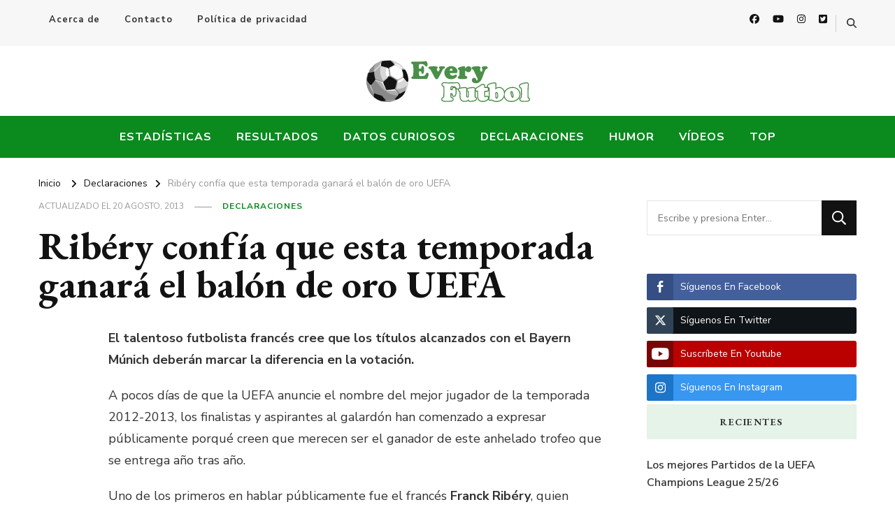

--- FILE ---
content_type: text/html; charset=UTF-8
request_url: https://www.everyfutbol.co/2013/08/ribery-confia-que-esta-temporada-ganara-el-balon-de-oro-uefa.html
body_size: 15291
content:
    <!DOCTYPE html>
    <html lang="es" id="html">
    <head itemscope itemtype="http://schema.org/WebSite">	
	
	    <meta charset="UTF-8">
    <meta name="viewport" content="width=device-width, initial-scale=1">
    <link rel="profile" href="http://gmpg.org/xfn/11">
    <meta name='robots' content='index, follow, max-image-preview:large, max-snippet:-1, max-video-preview:-1' />

	<!-- This site is optimized with the Yoast SEO plugin v26.8 - https://yoast.com/product/yoast-seo-wordpress/ -->
	<title>Ribéry confía que esta temporada ganará el balón de oro UEFA</title>
	<meta name="description" content="El francés Franck Ribéry confía que esta temporada ganará el balón de oro UEFA, al que también aspiran Lionel Messi y Cristiano Ronaldo." />
	<link rel="canonical" href="https://www.everyfutbol.co/2013/08/ribery-confia-que-esta-temporada-ganara-el-balon-de-oro-uefa.html" />
	<meta property="og:locale" content="es_ES" />
	<meta property="og:type" content="article" />
	<meta property="og:title" content="Ribéry confía que esta temporada ganará el balón de oro UEFA" />
	<meta property="og:description" content="El francés Franck Ribéry confía que esta temporada ganará el balón de oro UEFA, al que también aspiran Lionel Messi y Cristiano Ronaldo." />
	<meta property="og:url" content="https://www.everyfutbol.co/2013/08/ribery-confia-que-esta-temporada-ganara-el-balon-de-oro-uefa.html" />
	<meta property="og:site_name" content="Every Fútbol" />
	<meta property="article:publisher" content="https://www.facebook.com/everyfutbol" />
	<meta property="article:author" content="https://www.facebook.com/everyfutbol" />
	<meta property="article:published_time" content="2013-08-20T23:19:59+00:00" />
	<meta property="og:image" content="http://i.imgur.com/2nA0Exd.jpg" />
	<meta name="author" content="Daniel" />
	<meta name="twitter:card" content="summary_large_image" />
	<meta name="twitter:creator" content="@dadiri510" />
	<meta name="twitter:site" content="@everyfutbol" />
	<meta name="twitter:label1" content="Escrito por" />
	<meta name="twitter:data1" content="Daniel" />
	<meta name="twitter:label2" content="Tiempo de lectura" />
	<meta name="twitter:data2" content="1 minuto" />
	<script type="application/ld+json" class="yoast-schema-graph">{"@context":"https://schema.org","@graph":[{"@type":"Article","@id":"https://www.everyfutbol.co/2013/08/ribery-confia-que-esta-temporada-ganara-el-balon-de-oro-uefa.html#article","isPartOf":{"@id":"https://www.everyfutbol.co/2013/08/ribery-confia-que-esta-temporada-ganara-el-balon-de-oro-uefa.html"},"author":{"name":"Daniel","@id":"https://www.everyfutbol.co/#/schema/person/978a81fba0b38642905d2bdf6f6e43d9"},"headline":"Ribéry confía que esta temporada ganará el balón de oro UEFA","datePublished":"2013-08-20T23:19:59+00:00","mainEntityOfPage":{"@id":"https://www.everyfutbol.co/2013/08/ribery-confia-que-esta-temporada-ganara-el-balon-de-oro-uefa.html"},"wordCount":309,"publisher":{"@id":"https://www.everyfutbol.co/#organization"},"image":{"@id":"https://www.everyfutbol.co/2013/08/ribery-confia-que-esta-temporada-ganara-el-balon-de-oro-uefa.html#primaryimage"},"thumbnailUrl":"http://i.imgur.com/2nA0Exd.jpg","keywords":["Entrevista","Franck Ribery","Mejor Jugador","UEFA"],"articleSection":["Declaraciones"],"inLanguage":"es"},{"@type":"WebPage","@id":"https://www.everyfutbol.co/2013/08/ribery-confia-que-esta-temporada-ganara-el-balon-de-oro-uefa.html","url":"https://www.everyfutbol.co/2013/08/ribery-confia-que-esta-temporada-ganara-el-balon-de-oro-uefa.html","name":"Ribéry confía que esta temporada ganará el balón de oro UEFA","isPartOf":{"@id":"https://www.everyfutbol.co/#website"},"primaryImageOfPage":{"@id":"https://www.everyfutbol.co/2013/08/ribery-confia-que-esta-temporada-ganara-el-balon-de-oro-uefa.html#primaryimage"},"image":{"@id":"https://www.everyfutbol.co/2013/08/ribery-confia-que-esta-temporada-ganara-el-balon-de-oro-uefa.html#primaryimage"},"thumbnailUrl":"http://i.imgur.com/2nA0Exd.jpg","datePublished":"2013-08-20T23:19:59+00:00","description":"El francés Franck Ribéry confía que esta temporada ganará el balón de oro UEFA, al que también aspiran Lionel Messi y Cristiano Ronaldo.","breadcrumb":{"@id":"https://www.everyfutbol.co/2013/08/ribery-confia-que-esta-temporada-ganara-el-balon-de-oro-uefa.html#breadcrumb"},"inLanguage":"es","potentialAction":[{"@type":"ReadAction","target":["https://www.everyfutbol.co/2013/08/ribery-confia-que-esta-temporada-ganara-el-balon-de-oro-uefa.html"]}]},{"@type":"ImageObject","inLanguage":"es","@id":"https://www.everyfutbol.co/2013/08/ribery-confia-que-esta-temporada-ganara-el-balon-de-oro-uefa.html#primaryimage","url":"http://i.imgur.com/2nA0Exd.jpg","contentUrl":"http://i.imgur.com/2nA0Exd.jpg"},{"@type":"BreadcrumbList","@id":"https://www.everyfutbol.co/2013/08/ribery-confia-que-esta-temporada-ganara-el-balon-de-oro-uefa.html#breadcrumb","itemListElement":[{"@type":"ListItem","position":1,"name":"Portada","item":"https://www.everyfutbol.co/"},{"@type":"ListItem","position":2,"name":"Ribéry confía que esta temporada ganará el balón de oro UEFA"}]},{"@type":"WebSite","@id":"https://www.everyfutbol.co/#website","url":"https://www.everyfutbol.co/","name":"Every Fútbol","description":"Noticias, Resultados y Goles del Fútbol Mundial","publisher":{"@id":"https://www.everyfutbol.co/#organization"},"potentialAction":[{"@type":"SearchAction","target":{"@type":"EntryPoint","urlTemplate":"https://www.everyfutbol.co/?s={search_term_string}"},"query-input":{"@type":"PropertyValueSpecification","valueRequired":true,"valueName":"search_term_string"}}],"inLanguage":"es"},{"@type":"Organization","@id":"https://www.everyfutbol.co/#organization","name":"Every Fútbol","url":"https://www.everyfutbol.co/","logo":{"@type":"ImageObject","inLanguage":"es","@id":"https://www.everyfutbol.co/#/schema/logo/image/","url":"https://www.everyfutbol.co/wp-content/uploads/2015/06/everyfutbol.png","contentUrl":"https://www.everyfutbol.co/wp-content/uploads/2015/06/everyfutbol.png","width":237,"height":60,"caption":"Every Fútbol"},"image":{"@id":"https://www.everyfutbol.co/#/schema/logo/image/"},"sameAs":["https://www.facebook.com/everyfutbol","https://x.com/everyfutbol"]},{"@type":"Person","@id":"https://www.everyfutbol.co/#/schema/person/978a81fba0b38642905d2bdf6f6e43d9","name":"Daniel","image":{"@type":"ImageObject","inLanguage":"es","@id":"https://www.everyfutbol.co/#/schema/person/image/","url":"https://secure.gravatar.com/avatar/5497a82fd216ee0d413f38e9601ce9766c76b28aebf583a31374a52be78aeb3a?s=96&d=mm&r=x","contentUrl":"https://secure.gravatar.com/avatar/5497a82fd216ee0d413f38e9601ce9766c76b28aebf583a31374a52be78aeb3a?s=96&d=mm&r=x","caption":"Daniel"},"sameAs":["https://www.everyfutbol.com","https://www.facebook.com/everyfutbol","https://x.com/dadiri510"],"url":"https://www.everyfutbol.co/author/daddi510"}]}</script>
	<!-- / Yoast SEO plugin. -->


<link rel="amphtml" href="https://www.everyfutbol.co/2013/08/ribery-confia-que-esta-temporada-ganara-el-balon-de-oro-uefa.html/amp" /><meta name="generator" content="AMP for WP 1.1.11"/><link rel='dns-prefetch' href='//fonts.googleapis.com' />
<link rel="alternate" type="application/rss+xml" title="Every Fútbol &raquo; Feed" href="https://www.everyfutbol.co/feed" />
<link rel="alternate" type="application/rss+xml" title="Every Fútbol &raquo; Feed de los comentarios" href="https://www.everyfutbol.co/comments/feed" />
<link rel="alternate" title="oEmbed (JSON)" type="application/json+oembed" href="https://www.everyfutbol.co/wp-json/oembed/1.0/embed?url=https%3A%2F%2Fwww.everyfutbol.co%2F2013%2F08%2Fribery-confia-que-esta-temporada-ganara-el-balon-de-oro-uefa.html" />
<link rel="alternate" title="oEmbed (XML)" type="text/xml+oembed" href="https://www.everyfutbol.co/wp-json/oembed/1.0/embed?url=https%3A%2F%2Fwww.everyfutbol.co%2F2013%2F08%2Fribery-confia-que-esta-temporada-ganara-el-balon-de-oro-uefa.html&#038;format=xml" />
<style id='wp-img-auto-sizes-contain-inline-css' type='text/css'>
img:is([sizes=auto i],[sizes^="auto," i]){contain-intrinsic-size:3000px 1500px}
/*# sourceURL=wp-img-auto-sizes-contain-inline-css */
</style>
<style id='wp-emoji-styles-inline-css' type='text/css'>

	img.wp-smiley, img.emoji {
		display: inline !important;
		border: none !important;
		box-shadow: none !important;
		height: 1em !important;
		width: 1em !important;
		margin: 0 0.07em !important;
		vertical-align: -0.1em !important;
		background: none !important;
		padding: 0 !important;
	}
/*# sourceURL=wp-emoji-styles-inline-css */
</style>
<style id='wp-block-library-inline-css' type='text/css'>
:root{--wp-block-synced-color:#7a00df;--wp-block-synced-color--rgb:122,0,223;--wp-bound-block-color:var(--wp-block-synced-color);--wp-editor-canvas-background:#ddd;--wp-admin-theme-color:#007cba;--wp-admin-theme-color--rgb:0,124,186;--wp-admin-theme-color-darker-10:#006ba1;--wp-admin-theme-color-darker-10--rgb:0,107,160.5;--wp-admin-theme-color-darker-20:#005a87;--wp-admin-theme-color-darker-20--rgb:0,90,135;--wp-admin-border-width-focus:2px}@media (min-resolution:192dpi){:root{--wp-admin-border-width-focus:1.5px}}.wp-element-button{cursor:pointer}:root .has-very-light-gray-background-color{background-color:#eee}:root .has-very-dark-gray-background-color{background-color:#313131}:root .has-very-light-gray-color{color:#eee}:root .has-very-dark-gray-color{color:#313131}:root .has-vivid-green-cyan-to-vivid-cyan-blue-gradient-background{background:linear-gradient(135deg,#00d084,#0693e3)}:root .has-purple-crush-gradient-background{background:linear-gradient(135deg,#34e2e4,#4721fb 50%,#ab1dfe)}:root .has-hazy-dawn-gradient-background{background:linear-gradient(135deg,#faaca8,#dad0ec)}:root .has-subdued-olive-gradient-background{background:linear-gradient(135deg,#fafae1,#67a671)}:root .has-atomic-cream-gradient-background{background:linear-gradient(135deg,#fdd79a,#004a59)}:root .has-nightshade-gradient-background{background:linear-gradient(135deg,#330968,#31cdcf)}:root .has-midnight-gradient-background{background:linear-gradient(135deg,#020381,#2874fc)}:root{--wp--preset--font-size--normal:16px;--wp--preset--font-size--huge:42px}.has-regular-font-size{font-size:1em}.has-larger-font-size{font-size:2.625em}.has-normal-font-size{font-size:var(--wp--preset--font-size--normal)}.has-huge-font-size{font-size:var(--wp--preset--font-size--huge)}.has-text-align-center{text-align:center}.has-text-align-left{text-align:left}.has-text-align-right{text-align:right}.has-fit-text{white-space:nowrap!important}#end-resizable-editor-section{display:none}.aligncenter{clear:both}.items-justified-left{justify-content:flex-start}.items-justified-center{justify-content:center}.items-justified-right{justify-content:flex-end}.items-justified-space-between{justify-content:space-between}.screen-reader-text{border:0;clip-path:inset(50%);height:1px;margin:-1px;overflow:hidden;padding:0;position:absolute;width:1px;word-wrap:normal!important}.screen-reader-text:focus{background-color:#ddd;clip-path:none;color:#444;display:block;font-size:1em;height:auto;left:5px;line-height:normal;padding:15px 23px 14px;text-decoration:none;top:5px;width:auto;z-index:100000}html :where(.has-border-color){border-style:solid}html :where([style*=border-top-color]){border-top-style:solid}html :where([style*=border-right-color]){border-right-style:solid}html :where([style*=border-bottom-color]){border-bottom-style:solid}html :where([style*=border-left-color]){border-left-style:solid}html :where([style*=border-width]){border-style:solid}html :where([style*=border-top-width]){border-top-style:solid}html :where([style*=border-right-width]){border-right-style:solid}html :where([style*=border-bottom-width]){border-bottom-style:solid}html :where([style*=border-left-width]){border-left-style:solid}html :where(img[class*=wp-image-]){height:auto;max-width:100%}:where(figure){margin:0 0 1em}html :where(.is-position-sticky){--wp-admin--admin-bar--position-offset:var(--wp-admin--admin-bar--height,0px)}@media screen and (max-width:600px){html :where(.is-position-sticky){--wp-admin--admin-bar--position-offset:0px}}

/*# sourceURL=wp-block-library-inline-css */
</style><style id='global-styles-inline-css' type='text/css'>
:root{--wp--preset--aspect-ratio--square: 1;--wp--preset--aspect-ratio--4-3: 4/3;--wp--preset--aspect-ratio--3-4: 3/4;--wp--preset--aspect-ratio--3-2: 3/2;--wp--preset--aspect-ratio--2-3: 2/3;--wp--preset--aspect-ratio--16-9: 16/9;--wp--preset--aspect-ratio--9-16: 9/16;--wp--preset--color--black: #000000;--wp--preset--color--cyan-bluish-gray: #abb8c3;--wp--preset--color--white: #ffffff;--wp--preset--color--pale-pink: #f78da7;--wp--preset--color--vivid-red: #cf2e2e;--wp--preset--color--luminous-vivid-orange: #ff6900;--wp--preset--color--luminous-vivid-amber: #fcb900;--wp--preset--color--light-green-cyan: #7bdcb5;--wp--preset--color--vivid-green-cyan: #00d084;--wp--preset--color--pale-cyan-blue: #8ed1fc;--wp--preset--color--vivid-cyan-blue: #0693e3;--wp--preset--color--vivid-purple: #9b51e0;--wp--preset--gradient--vivid-cyan-blue-to-vivid-purple: linear-gradient(135deg,rgb(6,147,227) 0%,rgb(155,81,224) 100%);--wp--preset--gradient--light-green-cyan-to-vivid-green-cyan: linear-gradient(135deg,rgb(122,220,180) 0%,rgb(0,208,130) 100%);--wp--preset--gradient--luminous-vivid-amber-to-luminous-vivid-orange: linear-gradient(135deg,rgb(252,185,0) 0%,rgb(255,105,0) 100%);--wp--preset--gradient--luminous-vivid-orange-to-vivid-red: linear-gradient(135deg,rgb(255,105,0) 0%,rgb(207,46,46) 100%);--wp--preset--gradient--very-light-gray-to-cyan-bluish-gray: linear-gradient(135deg,rgb(238,238,238) 0%,rgb(169,184,195) 100%);--wp--preset--gradient--cool-to-warm-spectrum: linear-gradient(135deg,rgb(74,234,220) 0%,rgb(151,120,209) 20%,rgb(207,42,186) 40%,rgb(238,44,130) 60%,rgb(251,105,98) 80%,rgb(254,248,76) 100%);--wp--preset--gradient--blush-light-purple: linear-gradient(135deg,rgb(255,206,236) 0%,rgb(152,150,240) 100%);--wp--preset--gradient--blush-bordeaux: linear-gradient(135deg,rgb(254,205,165) 0%,rgb(254,45,45) 50%,rgb(107,0,62) 100%);--wp--preset--gradient--luminous-dusk: linear-gradient(135deg,rgb(255,203,112) 0%,rgb(199,81,192) 50%,rgb(65,88,208) 100%);--wp--preset--gradient--pale-ocean: linear-gradient(135deg,rgb(255,245,203) 0%,rgb(182,227,212) 50%,rgb(51,167,181) 100%);--wp--preset--gradient--electric-grass: linear-gradient(135deg,rgb(202,248,128) 0%,rgb(113,206,126) 100%);--wp--preset--gradient--midnight: linear-gradient(135deg,rgb(2,3,129) 0%,rgb(40,116,252) 100%);--wp--preset--font-size--small: 13px;--wp--preset--font-size--medium: 20px;--wp--preset--font-size--large: 36px;--wp--preset--font-size--x-large: 42px;--wp--preset--spacing--20: 0.44rem;--wp--preset--spacing--30: 0.67rem;--wp--preset--spacing--40: 1rem;--wp--preset--spacing--50: 1.5rem;--wp--preset--spacing--60: 2.25rem;--wp--preset--spacing--70: 3.38rem;--wp--preset--spacing--80: 5.06rem;--wp--preset--shadow--natural: 6px 6px 9px rgba(0, 0, 0, 0.2);--wp--preset--shadow--deep: 12px 12px 50px rgba(0, 0, 0, 0.4);--wp--preset--shadow--sharp: 6px 6px 0px rgba(0, 0, 0, 0.2);--wp--preset--shadow--outlined: 6px 6px 0px -3px rgb(255, 255, 255), 6px 6px rgb(0, 0, 0);--wp--preset--shadow--crisp: 6px 6px 0px rgb(0, 0, 0);}:where(.is-layout-flex){gap: 0.5em;}:where(.is-layout-grid){gap: 0.5em;}body .is-layout-flex{display: flex;}.is-layout-flex{flex-wrap: wrap;align-items: center;}.is-layout-flex > :is(*, div){margin: 0;}body .is-layout-grid{display: grid;}.is-layout-grid > :is(*, div){margin: 0;}:where(.wp-block-columns.is-layout-flex){gap: 2em;}:where(.wp-block-columns.is-layout-grid){gap: 2em;}:where(.wp-block-post-template.is-layout-flex){gap: 1.25em;}:where(.wp-block-post-template.is-layout-grid){gap: 1.25em;}.has-black-color{color: var(--wp--preset--color--black) !important;}.has-cyan-bluish-gray-color{color: var(--wp--preset--color--cyan-bluish-gray) !important;}.has-white-color{color: var(--wp--preset--color--white) !important;}.has-pale-pink-color{color: var(--wp--preset--color--pale-pink) !important;}.has-vivid-red-color{color: var(--wp--preset--color--vivid-red) !important;}.has-luminous-vivid-orange-color{color: var(--wp--preset--color--luminous-vivid-orange) !important;}.has-luminous-vivid-amber-color{color: var(--wp--preset--color--luminous-vivid-amber) !important;}.has-light-green-cyan-color{color: var(--wp--preset--color--light-green-cyan) !important;}.has-vivid-green-cyan-color{color: var(--wp--preset--color--vivid-green-cyan) !important;}.has-pale-cyan-blue-color{color: var(--wp--preset--color--pale-cyan-blue) !important;}.has-vivid-cyan-blue-color{color: var(--wp--preset--color--vivid-cyan-blue) !important;}.has-vivid-purple-color{color: var(--wp--preset--color--vivid-purple) !important;}.has-black-background-color{background-color: var(--wp--preset--color--black) !important;}.has-cyan-bluish-gray-background-color{background-color: var(--wp--preset--color--cyan-bluish-gray) !important;}.has-white-background-color{background-color: var(--wp--preset--color--white) !important;}.has-pale-pink-background-color{background-color: var(--wp--preset--color--pale-pink) !important;}.has-vivid-red-background-color{background-color: var(--wp--preset--color--vivid-red) !important;}.has-luminous-vivid-orange-background-color{background-color: var(--wp--preset--color--luminous-vivid-orange) !important;}.has-luminous-vivid-amber-background-color{background-color: var(--wp--preset--color--luminous-vivid-amber) !important;}.has-light-green-cyan-background-color{background-color: var(--wp--preset--color--light-green-cyan) !important;}.has-vivid-green-cyan-background-color{background-color: var(--wp--preset--color--vivid-green-cyan) !important;}.has-pale-cyan-blue-background-color{background-color: var(--wp--preset--color--pale-cyan-blue) !important;}.has-vivid-cyan-blue-background-color{background-color: var(--wp--preset--color--vivid-cyan-blue) !important;}.has-vivid-purple-background-color{background-color: var(--wp--preset--color--vivid-purple) !important;}.has-black-border-color{border-color: var(--wp--preset--color--black) !important;}.has-cyan-bluish-gray-border-color{border-color: var(--wp--preset--color--cyan-bluish-gray) !important;}.has-white-border-color{border-color: var(--wp--preset--color--white) !important;}.has-pale-pink-border-color{border-color: var(--wp--preset--color--pale-pink) !important;}.has-vivid-red-border-color{border-color: var(--wp--preset--color--vivid-red) !important;}.has-luminous-vivid-orange-border-color{border-color: var(--wp--preset--color--luminous-vivid-orange) !important;}.has-luminous-vivid-amber-border-color{border-color: var(--wp--preset--color--luminous-vivid-amber) !important;}.has-light-green-cyan-border-color{border-color: var(--wp--preset--color--light-green-cyan) !important;}.has-vivid-green-cyan-border-color{border-color: var(--wp--preset--color--vivid-green-cyan) !important;}.has-pale-cyan-blue-border-color{border-color: var(--wp--preset--color--pale-cyan-blue) !important;}.has-vivid-cyan-blue-border-color{border-color: var(--wp--preset--color--vivid-cyan-blue) !important;}.has-vivid-purple-border-color{border-color: var(--wp--preset--color--vivid-purple) !important;}.has-vivid-cyan-blue-to-vivid-purple-gradient-background{background: var(--wp--preset--gradient--vivid-cyan-blue-to-vivid-purple) !important;}.has-light-green-cyan-to-vivid-green-cyan-gradient-background{background: var(--wp--preset--gradient--light-green-cyan-to-vivid-green-cyan) !important;}.has-luminous-vivid-amber-to-luminous-vivid-orange-gradient-background{background: var(--wp--preset--gradient--luminous-vivid-amber-to-luminous-vivid-orange) !important;}.has-luminous-vivid-orange-to-vivid-red-gradient-background{background: var(--wp--preset--gradient--luminous-vivid-orange-to-vivid-red) !important;}.has-very-light-gray-to-cyan-bluish-gray-gradient-background{background: var(--wp--preset--gradient--very-light-gray-to-cyan-bluish-gray) !important;}.has-cool-to-warm-spectrum-gradient-background{background: var(--wp--preset--gradient--cool-to-warm-spectrum) !important;}.has-blush-light-purple-gradient-background{background: var(--wp--preset--gradient--blush-light-purple) !important;}.has-blush-bordeaux-gradient-background{background: var(--wp--preset--gradient--blush-bordeaux) !important;}.has-luminous-dusk-gradient-background{background: var(--wp--preset--gradient--luminous-dusk) !important;}.has-pale-ocean-gradient-background{background: var(--wp--preset--gradient--pale-ocean) !important;}.has-electric-grass-gradient-background{background: var(--wp--preset--gradient--electric-grass) !important;}.has-midnight-gradient-background{background: var(--wp--preset--gradient--midnight) !important;}.has-small-font-size{font-size: var(--wp--preset--font-size--small) !important;}.has-medium-font-size{font-size: var(--wp--preset--font-size--medium) !important;}.has-large-font-size{font-size: var(--wp--preset--font-size--large) !important;}.has-x-large-font-size{font-size: var(--wp--preset--font-size--x-large) !important;}
/*# sourceURL=global-styles-inline-css */
</style>

<style id='classic-theme-styles-inline-css' type='text/css'>
/*! This file is auto-generated */
.wp-block-button__link{color:#fff;background-color:#32373c;border-radius:9999px;box-shadow:none;text-decoration:none;padding:calc(.667em + 2px) calc(1.333em + 2px);font-size:1.125em}.wp-block-file__button{background:#32373c;color:#fff;text-decoration:none}
/*# sourceURL=/wp-includes/css/classic-themes.min.css */
</style>
<link rel='stylesheet' id='blossomthemes-toolkit-css' href='https://www.everyfutbol.co/wp-content/plugins/blossomthemes-toolkit/public/css/blossomthemes-toolkit-public.min.css?ver=2.2.7' type='text/css' media='all' />
<link rel='stylesheet' id='contact-form-7-css' href='https://www.everyfutbol.co/wp-content/plugins/contact-form-7/includes/css/styles.css?ver=6.1.4' type='text/css' media='all' />
<link rel='stylesheet' id='ssb-front-css-css' href='https://www.everyfutbol.co/wp-content/plugins/simple-social-buttons/assets/css/front.css?ver=6.2.0' type='text/css' media='all' />
<link rel='stylesheet' id='owl-carousel-css' href='https://www.everyfutbol.co/wp-content/themes/vilva/css/owl.carousel.min.css?ver=2.3.4' type='text/css' media='all' />
<link rel='stylesheet' id='animate-css' href='https://www.everyfutbol.co/wp-content/themes/vilva/css/animate.min.css?ver=3.5.2' type='text/css' media='all' />
<link rel='stylesheet' id='vilva-google-fonts-css' href='https://fonts.googleapis.com/css?family=Nunito+Sans%3A200%2C200italic%2C300%2C300italic%2Cregular%2Citalic%2C600%2C600italic%2C700%2C700italic%2C800%2C800italic%2C900%2C900italic%7CEB+Garamond%3Aregular%2C500%2C600%2C700%2C800%2Citalic%2C500italic%2C600italic%2C700italic%2C800italic%7CEB+Garamond%3Aregular' type='text/css' media='all' />
<link rel='stylesheet' id='vilva-css' href='https://www.everyfutbol.co/wp-content/themes/vilva/style.css?ver=1.2.0' type='text/css' media='all' />
<link rel='stylesheet' id='vilva-gutenberg-css' href='https://www.everyfutbol.co/wp-content/themes/vilva/css/gutenberg.min.css?ver=1.2.0' type='text/css' media='all' />
<link rel='stylesheet' id='arve-css' href='https://www.everyfutbol.co/wp-content/plugins/advanced-responsive-video-embedder/build/main.css?ver=10.8.2' type='text/css' media='all' />
<script type="text/javascript" src="https://www.everyfutbol.co/wp-includes/js/jquery/jquery.min.js?ver=3.7.1" id="jquery-core-js"></script>
<script type="text/javascript" src="https://www.everyfutbol.co/wp-includes/js/jquery/jquery-migrate.min.js?ver=3.4.1" id="jquery-migrate-js"></script>
<link rel="https://api.w.org/" href="https://www.everyfutbol.co/wp-json/" /><link rel="alternate" title="JSON" type="application/json" href="https://www.everyfutbol.co/wp-json/wp/v2/posts/20900" /><link rel="EditURI" type="application/rsd+xml" title="RSD" href="https://www.everyfutbol.co/xmlrpc.php?rsd" />
<meta name="generator" content="WordPress 6.9" />
<link rel='shortlink' href='https://www.everyfutbol.co/?p=20900' />
		<!-- Custom Logo: hide header text -->
		<style id="custom-logo-css" type="text/css">
			.site-title, .site-description {
				position: absolute;
				clip-path: inset(50%);
			}
		</style>
		 <style media="screen">

		.simplesocialbuttons.simplesocialbuttons_inline .ssb-fb-like, .simplesocialbuttons.simplesocialbuttons_inline amp-facebook-like {
	  margin: ;
	}
		 /*inline margin*/
	
		.simplesocialbuttons.simplesocialbuttons_inline.simplesocial-simple-round button{
	  margin: ;
	}
	
	
	
	
	
			 /*margin-digbar*/

	
	
	
	
	
	
	
</style>

<!-- Open Graph Meta Tags generated by Simple Social Buttons 6.2.0 -->
<meta property="og:title" content="Ribéry confía que esta temporada ganará el balón de oro UEFA - Every Fútbol" />
<meta property="og:type" content="article" />
<meta property="og:description" content="El talentoso futbolista franc&eacute;s cree que los t&iacute;tulos alcanzados con el Bayern M&uacute;nich deber&aacute;n marcar la diferencia en la votaci&oacute;n. A pocos d&iacute;as de que la UEFA anuncie el nombre del mejor jugador de la temporada 2012-2013, los finalistas y aspirantes al galard&oacute;n han comenzado a expresar p&uacute;blicamente porqu&eacute; creen que merecen ser el ganador de este anhelado trofeo que&hellip;" />
<meta property="og:url" content="https://www.everyfutbol.co/2013/08/ribery-confia-que-esta-temporada-ganara-el-balon-de-oro-uefa.html" />
<meta property="og:site_name" content="Every Fútbol" />
<meta property="og:image" content="http://i.imgur.com/2nA0Exd.jpg" />
<meta name="twitter:card" content="summary_large_image" />
<meta name="twitter:description" content="El talentoso futbolista franc&eacute;s cree que los t&iacute;tulos alcanzados con el Bayern M&uacute;nich deber&aacute;n marcar la diferencia en la votaci&oacute;n. A pocos d&iacute;as de que la UEFA anuncie el nombre del mejor jugador de la temporada 2012-2013, los finalistas y aspirantes al galard&oacute;n han comenzado a expresar p&uacute;blicamente porqu&eacute; creen que merecen ser el ganador de este anhelado trofeo que&hellip;" />
<meta name="twitter:title" content="Ribéry confía que esta temporada ganará el balón de oro UEFA - Every Fútbol" />
<meta property="twitter:image" content="http://i.imgur.com/2nA0Exd.jpg" />
<script type="application/ld+json">{
    "@context": "http://schema.org",
    "@type": "Blog",
    "mainEntityOfPage": {
        "@type": "WebPage",
        "@id": "https://www.everyfutbol.co/2013/08/ribery-confia-que-esta-temporada-ganara-el-balon-de-oro-uefa.html"
    },
    "headline": "Ribéry confía que esta temporada ganará el balón de oro UEFA",
    "datePublished": "2013-08-20T18:19:59-0500",
    "dateModified": "2013-08-20T08:13:04-0500",
    "author": {
        "@type": "Person",
        "name": "Daniel"
    },
    "description": "El francés Franck Ribéry confía que esta temporada ganará el balón de oro UEFA, al que también aspiran Lionel Messi y Cristiano Ronaldo.",
    "publisher": {
        "@type": "Organization",
        "name": "Every Fútbol",
        "description": "Noticias, Resultados y Goles del Fútbol Mundial",
        "logo": {
            "@type": "ImageObject",
            "url": "https://www.everyfutbol.co/wp-content/uploads/2015/06/everyfutbol.png",
            "width": 237,
            "height": 60
        }
    }
}</script>    <script>
		if(screen.width<769){
        	window.location = "https://www.everyfutbol.co/2013/08/ribery-confia-que-esta-temporada-ganara-el-balon-de-oro-uefa.html/amp";
        }
    	</script>
<link rel="icon" href="https://www.everyfutbol.co/wp-content/uploads/2023/06/favicon-32x32-1.png" sizes="32x32" />
<link rel="icon" href="https://www.everyfutbol.co/wp-content/uploads/2023/06/favicon-32x32-1.png" sizes="192x192" />
<link rel="apple-touch-icon" href="https://www.everyfutbol.co/wp-content/uploads/2023/06/favicon-32x32-1.png" />
<meta name="msapplication-TileImage" content="https://www.everyfutbol.co/wp-content/uploads/2023/06/favicon-32x32-1.png" />
<style type='text/css' media='all'>     
    .content-newsletter .blossomthemes-email-newsletter-wrapper.bg-img:after,
    .widget_blossomthemes_email_newsletter_widget .blossomthemes-email-newsletter-wrapper:after{
        background: rgba(11, 138, 30, 0.8);    }
    
    /*Typography*/

    body,
    button,
    input,
    select,
    optgroup,
    textarea{
        font-family : Nunito Sans;
        font-size   : 18px;        
    }

    :root {
	    --primary-font: Nunito Sans;
	    --secondary-font: EB Garamond;
	    --primary-color: #0b8a1e;
	    --primary-color-rgb: 11, 138, 30;
	}
    
    .site-branding .site-title-wrap .site-title{
        font-size   : 30px;
        font-family : EB Garamond;
        font-weight : 400;
        font-style  : normal;
    }
    
    .site-branding .site-title-wrap .site-title a{
		color: #121212;
	}
    
    .custom-logo-link img{
	    width: 237px;
	    max-width: 100%;
	}

    .comment-body .reply .comment-reply-link:hover:before {
		background-image: url('data:image/svg+xml; utf-8, <svg xmlns="http://www.w3.org/2000/svg" width="18" height="15" viewBox="0 0 18 15"><path d="M934,147.2a11.941,11.941,0,0,1,7.5,3.7,16.063,16.063,0,0,1,3.5,7.3c-2.4-3.4-6.1-5.1-11-5.1v4.1l-7-7,7-7Z" transform="translate(-927 -143.2)" fill="%230b8a1e"/></svg>');
	}

	.site-header.style-five .header-mid .search-form .search-submit:hover {
		background-image: url('data:image/svg+xml; utf-8, <svg xmlns="http://www.w3.org/2000/svg" viewBox="0 0 512 512"><path fill="%230b8a1e" d="M508.5 468.9L387.1 347.5c-2.3-2.3-5.3-3.5-8.5-3.5h-13.2c31.5-36.5 50.6-84 50.6-136C416 93.1 322.9 0 208 0S0 93.1 0 208s93.1 208 208 208c52 0 99.5-19.1 136-50.6v13.2c0 3.2 1.3 6.2 3.5 8.5l121.4 121.4c4.7 4.7 12.3 4.7 17 0l22.6-22.6c4.7-4.7 4.7-12.3 0-17zM208 368c-88.4 0-160-71.6-160-160S119.6 48 208 48s160 71.6 160 160-71.6 160-160 160z"></path></svg>');
	}

	.site-header.style-seven .header-bottom .search-form .search-submit:hover {
		background-image: url('data:image/svg+xml; utf-8, <svg xmlns="http://www.w3.org/2000/svg" viewBox="0 0 512 512"><path fill="%230b8a1e" d="M508.5 468.9L387.1 347.5c-2.3-2.3-5.3-3.5-8.5-3.5h-13.2c31.5-36.5 50.6-84 50.6-136C416 93.1 322.9 0 208 0S0 93.1 0 208s93.1 208 208 208c52 0 99.5-19.1 136-50.6v13.2c0 3.2 1.3 6.2 3.5 8.5l121.4 121.4c4.7 4.7 12.3 4.7 17 0l22.6-22.6c4.7-4.7 4.7-12.3 0-17zM208 368c-88.4 0-160-71.6-160-160S119.6 48 208 48s160 71.6 160 160-71.6 160-160 160z"></path></svg>');
	}

	.site-header.style-fourteen .search-form .search-submit:hover {
		background-image: url('data:image/svg+xml; utf-8, <svg xmlns="http://www.w3.org/2000/svg" viewBox="0 0 512 512"><path fill="%230b8a1e" d="M508.5 468.9L387.1 347.5c-2.3-2.3-5.3-3.5-8.5-3.5h-13.2c31.5-36.5 50.6-84 50.6-136C416 93.1 322.9 0 208 0S0 93.1 0 208s93.1 208 208 208c52 0 99.5-19.1 136-50.6v13.2c0 3.2 1.3 6.2 3.5 8.5l121.4 121.4c4.7 4.7 12.3 4.7 17 0l22.6-22.6c4.7-4.7 4.7-12.3 0-17zM208 368c-88.4 0-160-71.6-160-160S119.6 48 208 48s160 71.6 160 160-71.6 160-160 160z"></path></svg>');
	}

	.search-results .content-area > .page-header .search-submit:hover {
		background-image: url('data:image/svg+xml; utf-8, <svg xmlns="http://www.w3.org/2000/svg" viewBox="0 0 512 512"><path fill="%230b8a1e" d="M508.5 468.9L387.1 347.5c-2.3-2.3-5.3-3.5-8.5-3.5h-13.2c31.5-36.5 50.6-84 50.6-136C416 93.1 322.9 0 208 0S0 93.1 0 208s93.1 208 208 208c52 0 99.5-19.1 136-50.6v13.2c0 3.2 1.3 6.2 3.5 8.5l121.4 121.4c4.7 4.7 12.3 4.7 17 0l22.6-22.6c4.7-4.7 4.7-12.3 0-17zM208 368c-88.4 0-160-71.6-160-160S119.6 48 208 48s160 71.6 160 160-71.6 160-160 160z"></path></svg>');
	}
           
    </style>		<style type="text/css" id="wp-custom-css">
			.grecaptcha-badge{visibility:hidden;}
.header-t{padding: 10px 0;}
.header-bottom,.primary-menu-list.active{background-color:#0B8A1E;}
.header-mid {padding: 20px 0;}
.main-navigation ul li a{
	padding:15px;
	color:white;
	text-transform:uppercase;
	font-size:16px;
}
.main-navigation ul li{margin-bottom:0;}
.main-navigation ul li a:hover{color:white;font-size:25px}
.main-navigation ul li:hover>a, .main-navigation ul li.current-menu-item>a, .main-navigation ul li.current_page_item>a, .main-navigation ul li.current-menu-ancestor>a, .main-navigation ul li.current_page_ancestor>a, .main-navigation ul li:hover>.submenu-toggle, .main-navigation ul li.current-menu-item>.submenu-toggle, .main-navigation ul li.current_page_item>.submenu-toggle, .main-navigation ul li.current-menu-ancestor>.submenu-toggle, .main-navigation ul li.current_page_ancestor>.submenu-toggle{color:#E7F2F9;text-decoration:underline;font-size:15px}
.single-post .site-main .sticky-meta .article-meta{display:none;}
@media only screen and (max-width: 600px){
	#banner_section, #secondary{display:none;}
}
mark, ins{background:white;}
.single .top-bar{margin-bottom:0px}
.single-style-four .content-area, .single-style-four .widget-area{margin-top:10px;}
.single-post .site-main .entry-footer .cat-tags{display:none;}
.single .content-area .author-section { 
    padding-top: 30px;
    margin-top: 30px;
}
.post-navigation {    
    padding: 40px 0;
    margin-top: 30px;
}
.content-area, .widget-area{margin-bottom:40px;}
.post-layout-one .site-main article{margin-bottom:30px:}
.entry-content a{color:#1ca8fe;}
.single-style-four .site-main .entry-header .entry-title{line-height:1;}
ul li{margin-bottom: 0.8em;}
ol li{margin-bottom: 0.8em;}
.archive .content-area .page-header{padding-bottom:20px; margin-bottom:20px;}
.breadcrumb-wrapper {margin-top:20px;}		</style>
			
<meta property="fb:pages" content="176305159074125" />
</head>

<body class="wp-singular post-template-default single single-post postid-20900 single-format-standard wp-custom-logo wp-embed-responsive wp-theme-vilva single-style-four underline rightsidebar" itemscope itemtype="http://schema.org/WebPage">

    <div id="page" class="site">
        <a class="skip-link" href="#content">Saltar al contenido</a>
    
    <header id="masthead" class="site-header style-one" itemscope itemtype="http://schema.org/WPHeader">
        <div class="header-t">
            <div class="container">
                    
	<nav class="secondary-menu">
                    <button class="toggle-btn" data-toggle-target=".menu-modal" data-toggle-body-class="showing-menu-modal" aria-expanded="false" data-set-focus=".close-nav-toggle">
                <span class="toggle-bar"></span>
                <span class="toggle-bar"></span>
                <span class="toggle-bar"></span>
            </button>
                <div class="secondary-menu-list menu-modal cover-modal" data-modal-target-string=".menu-modal">
            <button class="close close-nav-toggle" data-toggle-target=".menu-modal" data-toggle-body-class="showing-menu-modal" aria-expanded="false" data-set-focus=".menu-modal">
                <span class="toggle-bar"></span>
                <span class="toggle-bar"></span>
            </button>
            <div class="mobile-menu" aria-label="Móvil">
                <div class="menu-paginas-container"><ul id="secondary-menu" class="nav-menu menu-modal"><li id="menu-item-5103" class="menu-item menu-item-type-post_type menu-item-object-page menu-item-5103"><a href="https://www.everyfutbol.co/acerca-de">Acerca de</a></li>
<li id="menu-item-5097" class="menu-item menu-item-type-post_type menu-item-object-page menu-item-5097"><a href="https://www.everyfutbol.co/contacto">Contacto</a></li>
<li id="menu-item-36543" class="menu-item menu-item-type-post_type menu-item-object-page menu-item-36543"><a href="https://www.everyfutbol.co/politica-de-privacidad">Política de privacidad</a></li>
</ul></div>            </div>
        </div>
	</nav>
                    <div class="right">
                                            <div class="header-social">
                                <ul class="social-networks">
    	            <li>
                <a href="https://facebook.com/everyfutbol/" target="_blank" rel="nofollow noopener">
                    <i class="fab fa-facebook"></i>
                </a>
            </li>    	   
                        <li>
                <a href="https://youtube.com/user/EveryFutbol?sub_confirmation=1" target="_blank" rel="nofollow noopener">
                    <i class="fab fa-youtube"></i>
                </a>
            </li>    	   
                        <li>
                <a href="https://www.instagram.com/Every_futbol" target="_blank" rel="nofollow noopener">
                    <i class="fab fa-instagram"></i>
                </a>
            </li>    	   
                        <li>
                <a href="https://twitter.com/EveryFutbol" target="_blank" rel="nofollow noopener">
                    <i class="fab fa-twitter-square"></i>
                </a>
            </li>    	   
            	</ul>
                            </div><!-- .header-social -->
                                                                <div class="header-search">                
                            <button class="search-toggle" data-toggle-target=".search-modal" data-toggle-body-class="showing-search-modal" data-set-focus=".search-modal .search-field" aria-expanded="false">
                                <i class="fas fa-search"></i>
                            </button>
                            <div class="header-search-wrap search-modal cover-modal" data-modal-target-string=".search-modal">
                                <div class="header-search-inner-wrap">
                                    <form role="search" method="get" class="search-form" action="https://www.everyfutbol.co/">
                    <label>
                        <span class="screen-reader-text">¿Buscas algo?
                        </span>
                        <input type="search" class="search-field" placeholder="Escribe y presiona Enter&hellip;" value="" name="s" />
                    </label>                
                    <input type="submit" id="submit-field" class="search-submit" value="Buscar" />
                </form>                                    <button class="close" data-toggle-target=".search-modal" data-toggle-body-class="showing-search-modal" data-set-focus=".search-modal .search-field" aria-expanded="false"></button>
                                </div>
                            </div>
                        </div><!-- .header-search -->
                                
                </div><!-- .right -->
            </div>
        </div><!-- .header-t -->

        <div class="header-mid">
            <div class="container">
                        <div class="site-branding" itemscope itemtype="http://schema.org/Organization">  
            <div class="site-logo">
                <a href="https://www.everyfutbol.co/" class="custom-logo-link" rel="home"><img width="237" height="60" src="https://www.everyfutbol.co/wp-content/uploads/2015/06/everyfutbol.png" class="custom-logo" alt="Every Fútbol" decoding="async" /></a>            </div>

            <div class="site-title-wrap">                    <p class="site-title" itemprop="name"><a href="https://www.everyfutbol.co/" rel="home" itemprop="url">Every Fútbol</a></p>
                                    <p class="site-description" itemprop="description">Noticias, Resultados y Goles del Fútbol Mundial</p>
                </div>        </div>    
                </div>
        </div><!-- .header-mid -->

        <div class="header-bottom">
            <div class="container">
                	<nav id="site-navigation" class="main-navigation" itemscope itemtype="http://schema.org/SiteNavigationElement">
                    <button class="toggle-btn" data-toggle-target=".main-menu-modal" data-toggle-body-class="showing-main-menu-modal" aria-expanded="false" data-set-focus=".close-main-nav-toggle">
                <span class="toggle-bar"></span>
                <span class="toggle-bar"></span>
                <span class="toggle-bar"></span>
            </button>
                <div class="primary-menu-list main-menu-modal cover-modal" data-modal-target-string=".main-menu-modal">
            <button class="close close-main-nav-toggle" data-toggle-target=".main-menu-modal" data-toggle-body-class="showing-main-menu-modal" aria-expanded="false" data-set-focus=".main-menu-modal"></button>
            <div class="mobile-menu" aria-label="Móvil">
                <div class="menu-lateral-container"><ul id="primary-menu" class="nav-menu main-menu-modal"><li id="menu-item-11571" class="menu-item menu-item-type-taxonomy menu-item-object-category menu-item-11571"><a href="https://www.everyfutbol.co/seccion/estadisticas">Estadísticas</a></li>
<li id="menu-item-36550" class="menu-item menu-item-type-custom menu-item-object-custom menu-item-36550"><a href="http://www.everyfutbol.co/tag/resultado/">Resultados</a></li>
<li id="menu-item-36544" class="menu-item menu-item-type-taxonomy menu-item-object-category menu-item-36544"><a href="https://www.everyfutbol.co/seccion/datos-curiosos">Datos Curiosos</a></li>
<li id="menu-item-36548" class="menu-item menu-item-type-taxonomy menu-item-object-category current-post-ancestor current-menu-parent current-post-parent menu-item-36548"><a href="https://www.everyfutbol.co/seccion/declaraciones">Declaraciones</a></li>
<li id="menu-item-11575" class="menu-item menu-item-type-taxonomy menu-item-object-category menu-item-11575"><a href="https://www.everyfutbol.co/seccion/humor">Humor</a></li>
<li id="menu-item-36552" class="menu-item menu-item-type-custom menu-item-object-custom menu-item-36552"><a href="http://www.everyfutbol.co/tag/video/">Vídeos</a></li>
<li id="menu-item-36549" class="menu-item menu-item-type-taxonomy menu-item-object-category menu-item-36549"><a href="https://www.everyfutbol.co/seccion/top">Top</a></li>
</ul></div>            </div>
        </div>
	</nav><!-- #site-navigation -->
                </div>
        </div><!-- .header-bottom -->
    </header>
            <div class="top-bar">
    		<div class="container">
            <div class="breadcrumb-wrapper">
                <div id="crumbs" itemscope itemtype="http://schema.org/BreadcrumbList"> 
                    <span itemprop="itemListElement" itemscope itemtype="http://schema.org/ListItem">
                        <a itemprop="item" href="https://www.everyfutbol.co"><span itemprop="name">Inicio</span></a>
                        <meta itemprop="position" content="1" />
                        <span class="separator"><i class="fa fa-angle-right"></i></span>
                    </span> <span itemprop="itemListElement" itemscope itemtype="http://schema.org/ListItem"><a itemprop="item" href="https://www.everyfutbol.co/seccion/declaraciones"><span itemprop="name">Declaraciones </span></a><meta itemprop="position" content="2" /><span class="separator"><i class="fa fa-angle-right"></i></span></span> <span class="current" itemprop="itemListElement" itemscope itemtype="http://schema.org/ListItem"><a itemprop="item" href="https://www.everyfutbol.co/2013/08/ribery-confia-que-esta-temporada-ganara-el-balon-de-oro-uefa.html"><span itemprop="name">Ribéry confía que esta temporada ganará el balón de oro UEFA</span></a><meta itemprop="position" content="3" /></span></div></div><!-- .breadcrumb-wrapper -->    		</div>
    	</div>   
        <div id="content" class="site-content"><div class="container">    <div id="primary" class="content-area">	
    	<main id="main" class="site-main">

    	
<article id="post-20900" class="post-20900 post type-post status-publish format-standard hentry category-declaraciones tag-entrevista tag-franck-ribery tag-mejor-jugador tag-uefa sticky-meta">
    
	        <header class="entry-header">
            <div class="container">
                <div class="entry-meta">
                    <span class="posted-on">actualizado el  <a href="https://www.everyfutbol.co/2013/08/ribery-confia-que-esta-temporada-ganara-el-balon-de-oro-uefa.html" rel="bookmark"><time class="entry-date published updated" datetime="2013-08-20T08:13:04-05:00" itemprop="dateModified">20 agosto, 2013</time><time class="updated" datetime="2013-08-20T18:19:59-05:00" itemprop="datePublished">20 agosto, 2013</time></a></span><span class="category"><a href="https://www.everyfutbol.co/seccion/declaraciones" rel="category tag">Declaraciones</a></span>                </div>

                <h1 class="entry-title">Ribéry confía que esta temporada ganará el balón de oro UEFA</h1>     

            </div>
        </header> 
    <div class="content-wrap">        <div class="article-meta">
            <div class="article-inner-meta">
                                    <span class="byline" itemprop="author">
                        <span class="author">
                            <a href="https://www.everyfutbol.co/author/daddi510" class="url fn">
                                <img alt='' src='https://secure.gravatar.com/avatar/5497a82fd216ee0d413f38e9601ce9766c76b28aebf583a31374a52be78aeb3a?s=70&#038;d=mm&#038;r=x' srcset='https://secure.gravatar.com/avatar/5497a82fd216ee0d413f38e9601ce9766c76b28aebf583a31374a52be78aeb3a?s=140&#038;d=mm&#038;r=x 2x' class='avatar avatar-70 photo' height='70' width='70' decoding='async'/>                                Daniel                            </a>
                        </span>
                    </span>
                                </div>
        </div>
        <div class="entry-content" itemprop="text"><p><strong>El talentoso futbolista francés cree que los títulos alcanzados con el Bayern Múnich deberán marcar la diferencia en la votación.</strong></p>
<p>A pocos días de que la UEFA anuncie el nombre del mejor jugador de la temporada 2012-2013, los finalistas y aspirantes al galardón han comenzado a expresar públicamente porqué creen que merecen ser el ganador de este anhelado trofeo que se entrega año tras año.</p>
<p>Uno de los primeros en hablar públicamente fue el francés <strong>Franck Ribéry</strong>, quien compite junto al argentino Lionel Messi y al portugués Cristiano Ronaldo. Aunque Ribéry es el menos opcionado, el talentoso futbolista francés confía en que los títulos (Champions, Bundesliga y Copa de Alemania) alcanzados con el Bayern Múnich harán que la decisión se incline a su favor.<a href="http://imgur.com/2nA0Exd"><img decoding="async" src="http://i.imgur.com/2nA0Exd.jpg" title="Ribéry confía que esta temporada ganará el balón de oro UEFA"/></a></p>
<p><em><strong>«Lo siento por Messi y Cristiano Ronaldo. Son dos grandes jugadores y han marcado más goles que yo, pero yo me llevé el triplete con el Bayern. En estas votaciones los títulos siempre son importantes»</strong></em>, aseguró Ribéry en &#8216;Sport Bild&#8217;.</p>
<p>La temporada pasada el premio recayó en Andrés Iniesta: <em>«Creo que mis posibilidades de ganar el Trofeo UEFA al mejor jugador son muy grandes. Mi nivel fue alto durante toda la temporada, siempre he estado en forma y he ganado todo lo que podía ganar. Son argumentos de peso»</em>, agregó el jugador galo.</p>
<p>Quizá Ribéry tenga mucha razón en sus argumentos, sin embargo, el tener que competir con los considerados mejores jugadores del mundo no es prenda de garantía para nadie, mucho menos cuando la elección se hace a través de votaciones de periodistas y directivos del fútbol europeo.</p>
</div><div class="entry-footer"><span class="cat-tags"><a href="https://www.everyfutbol.co/tag/entrevista" rel="tag">Entrevista</a><a href="https://www.everyfutbol.co/tag/franck-ribery" rel="tag">Franck Ribery</a><a href="https://www.everyfutbol.co/tag/mejor-jugador" rel="tag">Mejor Jugador</a><a href="https://www.everyfutbol.co/tag/uefa" rel="tag">UEFA</a></span></div></div></article><!-- #post-20900 -->

<div style="margin:15px 0">	
			<div class="simplesocialbuttons simplesocial-simple-round simplesocialbuttons_inline simplesocialbuttons-align-left simplesocialbuttons-inline-no-animation">
<button class="simplesocial-fb-share"  rel="nofollow"  target="_blank"  aria-label="Facebook Share" data-href="https://www.facebook.com/sharer/sharer.php?u=https://www.everyfutbol.co/2013/08/ribery-confia-que-esta-temporada-ganara-el-balon-de-oro-uefa.html" onClick="javascript:window.open(this.dataset.href, '', 'menubar=no,toolbar=no,resizable=yes,scrollbars=yes,height=600,width=600');return false;"><span class="simplesocialtxt">Facebook </span> </button>
<button class="simplesocial-twt-share"  rel="nofollow"  target="_blank"  aria-label="Twitter Share" data-href="https://twitter.com/intent/tweet?text=Rib%C3%A9ry+conf%C3%ADa+que+esta+temporada+ganar%C3%A1+el+bal%C3%B3n+de+oro+UEFA&url=https://www.everyfutbol.co/2013/08/ribery-confia-que-esta-temporada-ganara-el-balon-de-oro-uefa.html&via=EveryFutbol" onClick="javascript:window.open(this.dataset.href, '', 'menubar=no,toolbar=no,resizable=yes,scrollbars=yes,height=600,width=600');return false;"><span class="simplesocialtxt">Twitter</span> </button>
<button onClick="javascript:window.open(this.dataset.href, '_blank' );return false;" class="simplesocial-whatsapp-share"  rel="nofollow"  target="_blank"  aria-label="WhatsApp Share" data-href="https://api.whatsapp.com/send?text=https://www.everyfutbol.co/2013/08/ribery-confia-que-esta-temporada-ganara-el-balon-de-oro-uefa.html"><span class="simplesocialtxt">WhatsApp</span></button>
<button class="simplesocial-msng-share"  rel="nofollow"  target="_blank"  aria-label="Facebook Messenger Share" onClick="javascript:window.open( this.dataset.href, '_blank',  'menubar=no,toolbar=no,resizable=yes,scrollbars=yes,height=600,width=600' );return false;" data-href="http://www.facebook.com/dialog/send?app_id=891268654262273&redirect_uri=https%3A%2F%2Fwww.everyfutbol.co%2F2013%2F08%2Fribery-confia-que-esta-temporada-ganara-el-balon-de-oro-uefa.html&link=https%3A%2F%2Fwww.everyfutbol.co%2F2013%2F08%2Fribery-confia-que-esta-temporada-ganara-el-balon-de-oro-uefa.html&display=popup" ><span class="simplesocialtxt">Messenger</span></button> 
</div>
</div>

<h4 style="color: #000;margin-top:30px">¡DÉJANOS TUS COMENTARIOS!</h4> 
<div class="fb-comments" data-href="https://www.everyfutbol.co/2013/08/ribery-confia-que-esta-temporada-ganara-el-balon-de-oro-uefa.html" data-width="100%" data-numposts="5"></div>
    	</main><!-- #main -->
        
                    
            <nav class="post-navigation pagination" role="navigation">
    			<div class="nav-links">
    				                            <div class="nav-previous">
                                <a href="https://www.everyfutbol.co/2013/08/neymar-la-estrella-que-no-pudo-brillar-en-su-debut-liguero.html" rel="prev">
                                    <span class="meta-nav"><svg xmlns="http://www.w3.org/2000/svg" viewBox="0 0 14 8"><defs><style>.arla{fill:#999596;}</style></defs><path class="arla" d="M16.01,11H8v2h8.01v3L22,12,16.01,8Z" transform="translate(22 16) rotate(180)"/></svg> Artículo anterior</span>
                                    <span class="post-title">Neymar, la estrella que no pudo brillar en su debut liguero</span>
                                </a>
                                <figure class="post-img">
									<img width="100%" src="http://i.imgur.com/ykkRJjA.jpg" alt="Ribéry confía que esta temporada ganará el balón de oro UEFA" title="Ribéry confía que esta temporada ganará el balón de oro UEFA" />                                    
                                </figure>
                            </div>
                                                    <div class="nav-next">
                                <a href="https://www.everyfutbol.co/2013/08/mejores-duplas-goleadoras-de-la-seleccion-colombia-top-10.html" rel="next">
                                    <span class="meta-nav">Artículo siguiente<svg xmlns="http://www.w3.org/2000/svg" viewBox="0 0 14 8"><defs><style>.arra{fill:#999596;}</style></defs><path class="arra" d="M16.01,11H8v2h8.01v3L22,12,16.01,8Z" transform="translate(-8 -8)"/></svg></span>
                                    <span class="post-title">Mejores duplas goleadoras de la Selección Colombia [Top 10]</span>
                                </a>
                                <figure class="post-img">
                                    <img width="100%" src="http://i.imgur.com/AW9jWH7.jpg" alt="Ribéry confía que esta temporada ganará el balón de oro UEFA" title="Ribéry confía que esta temporada ganará el balón de oro UEFA" />                                </figure>
                            </div>
                            			</div>
    		</nav> 		
    </div><!-- #primary -->


<aside id="secondary" class="widget-area" role="complementary" itemscope itemtype="http://schema.org/WPSideBar">
	<section id="search-2" class="widget widget_search"><form role="search" method="get" class="search-form" action="https://www.everyfutbol.co/">
                    <label>
                        <span class="screen-reader-text">¿Buscas algo?
                        </span>
                        <input type="search" class="search-field" placeholder="Escribe y presiona Enter&hellip;" value="" name="s" />
                    </label>                
                    <input type="submit" id="submit-field" class="search-submit" value="Buscar" />
                </form></section>
<section class="ssb_followers simplesocial-simple-round">

		<a class="ssb_button simplesocial-fb-follow" rel="noopener" href="https://facebook.com/everyfutbol/" target="_blank">
		<span class="simplesocialtxt">Síguenos en Facebook </span>
		<span class="widget_counter">  </span>
	</a>

	<a class="ssb_button simplesocial-twt-follow" rel="noopener" href="https://twitter.com/EveryFutbol" target="_blank">
		<span class="simplesocialtxt">Síguenos en Twitter </span>
		<span class="widget_counter">  </span>
	</a>


	<a class="ssb_button simplesocial-yt-follow" rel="noopener" href="https://youtube.com/user/EveryFutbol?sub_confirmation=1" target="_blank">
		<span class="simplesocialtxt">Suscríbete en Youtube </span>
		<span class="widget_counter">   </span>
	</a>


	<a class="ssb_button simplesocial-instagram-follow" rel="noopener" href="https://www.instagram.com/Every_futbol" target="_blank">
		<span class="simplesocialtxt">Síguenos en Instagram </span>
		<span class="widget_counter">  </span>
	</a>



</section>
</section>
		<section id="recent-posts-3" class="widget widget_recent_entries">
		<h2 class="widget-title" itemprop="name">Recientes</h2>
		<ul>
											<li>
					<a href="https://www.everyfutbol.co/2025/09/los-mejores-partidos-de-la-uefa-champions-league-25-26.html">Los mejores Partidos de la UEFA Champions League 25/26</a>
									</li>
											<li>
					<a href="https://www.everyfutbol.co/2025/09/mbappe-si-no-tuviera-pasion-el-mundo-del-futbol-me-daria-asco.html">Mbappé: &#8216;Si no tuviera pasión, el mundo del fútbol me daría asco&#8217;</a>
									</li>
											<li>
					<a href="https://www.everyfutbol.co/2025/09/mbappe-es-el-segundo-maximo-goleador-historico-de-francia.html">Mbappé es el segundo Máximo Goleador Histórico de Francia</a>
									</li>
											<li>
					<a href="https://www.everyfutbol.co/2025/09/colombia-golea-a-venezuela-y-lo-deja-sin-ir-al-mundial.html">Colombia golea a Venezuela y lo deja sin ir al Mundial</a>
									</li>
											<li>
					<a href="https://www.everyfutbol.co/2025/09/golazo-de-espana-con-25-pases-66-toques-y-75-segundos-de-posesion.html">Golazo de España con 25 Pases, 66 Toques y 75 Segundos de posesión</a>
									</li>
					</ul>

		</section></aside><!-- #secondary -->
            
        </div><!-- .container/ -->        
    </div><!-- .error-holder/site-content -->
        <footer id="colophon" class="site-footer" itemscope itemtype="http://schema.org/WPFooter">
        <div class="footer-b">
        <div class="container">
            <div class="copyright">
                <span>&copy; Copyright 2026 <a href="https://www.everyfutbol.co/">Every Fútbol</a>. Todos los derechos reservados.</span> 
            </div>
            <div class="footer-social">
                    <ul class="social-networks">
    	            <li>
                <a href="https://facebook.com/everyfutbol/" target="_blank" rel="nofollow noopener">
                    <i class="fab fa-facebook"></i>
                </a>
            </li>    	   
                        <li>
                <a href="https://youtube.com/user/EveryFutbol?sub_confirmation=1" target="_blank" rel="nofollow noopener">
                    <i class="fab fa-youtube"></i>
                </a>
            </li>    	   
                        <li>
                <a href="https://www.instagram.com/Every_futbol" target="_blank" rel="nofollow noopener">
                    <i class="fab fa-instagram"></i>
                </a>
            </li>    	   
                        <li>
                <a href="https://twitter.com/EveryFutbol" target="_blank" rel="nofollow noopener">
                    <i class="fab fa-twitter-square"></i>
                </a>
            </li>    	   
            	</ul>
                </div>
            
        </div>
    </div> <!-- .footer-b -->
        </footer><!-- #colophon -->
        <button class="back-to-top">
        <svg xmlns="http://www.w3.org/2000/svg" width="24" height="24" viewBox="0 0 24 24"><g transform="translate(-1789 -1176)"><rect width="24" height="2.667" transform="translate(1789 1176)" fill="#fff"/><path d="M-215.453,382.373-221.427,372l-5.973,10.373h4.64v8.293h2.667v-8.293Z" transform="translate(2022.427 809.333)" fill="#fff"/></g></svg>
    </button>
        </div><!-- #page -->
    <script type="speculationrules">
{"prefetch":[{"source":"document","where":{"and":[{"href_matches":"/*"},{"not":{"href_matches":["/wp-*.php","/wp-admin/*","/wp-content/uploads/*","/wp-content/*","/wp-content/plugins/*","/wp-content/themes/vilva/*","/*\\?(.+)"]}},{"not":{"selector_matches":"a[rel~=\"nofollow\"]"}},{"not":{"selector_matches":".no-prefetch, .no-prefetch a"}}]},"eagerness":"conservative"}]}
</script>
<script type="text/javascript" src="https://www.everyfutbol.co/wp-content/plugins/simple-social-buttons/assets/js/frontend-blocks.js?ver=6.2.0" id="ssb-blocks-front-js-js"></script>
<script type="text/javascript" src="https://www.everyfutbol.co/wp-content/plugins/blossomthemes-toolkit/public/js/isotope.pkgd.min.js?ver=3.0.5" id="isotope-pkgd-js"></script>
<script type="text/javascript" src="https://www.everyfutbol.co/wp-includes/js/imagesloaded.min.js?ver=5.0.0" id="imagesloaded-js"></script>
<script type="text/javascript" src="https://www.everyfutbol.co/wp-includes/js/masonry.min.js?ver=4.2.2" id="masonry-js"></script>
<script type="text/javascript" src="https://www.everyfutbol.co/wp-content/plugins/blossomthemes-toolkit/public/js/blossomthemes-toolkit-public.min.js?ver=2.2.7" id="blossomthemes-toolkit-js"></script>
<script type="text/javascript" src="https://www.everyfutbol.co/wp-content/plugins/blossomthemes-toolkit/public/js/fontawesome/all.min.js?ver=6.5.1" id="all-js"></script>
<script type="text/javascript" src="https://www.everyfutbol.co/wp-content/plugins/blossomthemes-toolkit/public/js/fontawesome/v4-shims.min.js?ver=6.5.1" id="v4-shims-js"></script>
<script type="text/javascript" src="https://www.everyfutbol.co/wp-includes/js/dist/hooks.min.js?ver=dd5603f07f9220ed27f1" id="wp-hooks-js"></script>
<script type="text/javascript" src="https://www.everyfutbol.co/wp-includes/js/dist/i18n.min.js?ver=c26c3dc7bed366793375" id="wp-i18n-js"></script>
<script type="text/javascript" id="wp-i18n-js-after">
/* <![CDATA[ */
wp.i18n.setLocaleData( { 'text direction\u0004ltr': [ 'ltr' ] } );
//# sourceURL=wp-i18n-js-after
/* ]]> */
</script>
<script type="text/javascript" src="https://www.everyfutbol.co/wp-content/plugins/contact-form-7/includes/swv/js/index.js?ver=6.1.4" id="swv-js"></script>
<script type="text/javascript" id="contact-form-7-js-translations">
/* <![CDATA[ */
( function( domain, translations ) {
	var localeData = translations.locale_data[ domain ] || translations.locale_data.messages;
	localeData[""].domain = domain;
	wp.i18n.setLocaleData( localeData, domain );
} )( "contact-form-7", {"translation-revision-date":"2025-12-01 15:45:40+0000","generator":"GlotPress\/4.0.3","domain":"messages","locale_data":{"messages":{"":{"domain":"messages","plural-forms":"nplurals=2; plural=n != 1;","lang":"es"},"This contact form is placed in the wrong place.":["Este formulario de contacto est\u00e1 situado en el lugar incorrecto."],"Error:":["Error:"]}},"comment":{"reference":"includes\/js\/index.js"}} );
//# sourceURL=contact-form-7-js-translations
/* ]]> */
</script>
<script type="text/javascript" id="contact-form-7-js-before">
/* <![CDATA[ */
var wpcf7 = {
    "api": {
        "root": "https:\/\/www.everyfutbol.co\/wp-json\/",
        "namespace": "contact-form-7\/v1"
    },
    "cached": 1
};
//# sourceURL=contact-form-7-js-before
/* ]]> */
</script>
<script type="text/javascript" src="https://www.everyfutbol.co/wp-content/plugins/contact-form-7/includes/js/index.js?ver=6.1.4" id="contact-form-7-js"></script>
<script type="text/javascript" id="ssb-front-js-js-extra">
/* <![CDATA[ */
var SSB = {"ajax_url":"https://www.everyfutbol.co/wp-admin/admin-ajax.php","fb_share_nonce":"e7c16fe436"};
//# sourceURL=ssb-front-js-js-extra
/* ]]> */
</script>
<script type="text/javascript" src="https://www.everyfutbol.co/wp-content/plugins/simple-social-buttons/assets/js/front.js?ver=6.2.0" id="ssb-front-js-js"></script>
<script type="text/javascript" src="https://www.everyfutbol.co/wp-content/themes/vilva/js/owl.carousel.min.js?ver=2.3.4" id="owl-carousel-js"></script>
<script type="text/javascript" src="https://www.everyfutbol.co/wp-content/themes/vilva/js/owlcarousel2-a11ylayer.min.js?ver=0.2.1" id="owlcarousel2-a11ylayer-js"></script>
<script type="text/javascript" id="vilva-js-extra">
/* <![CDATA[ */
var vilva_data = {"rtl":"","auto":"1","loop":"1"};
//# sourceURL=vilva-js-extra
/* ]]> */
</script>
<script type="text/javascript" src="https://www.everyfutbol.co/wp-content/themes/vilva/js/custom.min.js?ver=1.2.0" id="vilva-js"></script>
<script type="text/javascript" src="https://www.everyfutbol.co/wp-content/themes/vilva/js/modal-accessibility.min.js?ver=1.2.0" id="vilva-modal-js"></script>
<script id="wp-emoji-settings" type="application/json">
{"baseUrl":"https://s.w.org/images/core/emoji/17.0.2/72x72/","ext":".png","svgUrl":"https://s.w.org/images/core/emoji/17.0.2/svg/","svgExt":".svg","source":{"concatemoji":"https://www.everyfutbol.co/wp-includes/js/wp-emoji-release.min.js?ver=6.9"}}
</script>
<script type="module">
/* <![CDATA[ */
/*! This file is auto-generated */
const a=JSON.parse(document.getElementById("wp-emoji-settings").textContent),o=(window._wpemojiSettings=a,"wpEmojiSettingsSupports"),s=["flag","emoji"];function i(e){try{var t={supportTests:e,timestamp:(new Date).valueOf()};sessionStorage.setItem(o,JSON.stringify(t))}catch(e){}}function c(e,t,n){e.clearRect(0,0,e.canvas.width,e.canvas.height),e.fillText(t,0,0);t=new Uint32Array(e.getImageData(0,0,e.canvas.width,e.canvas.height).data);e.clearRect(0,0,e.canvas.width,e.canvas.height),e.fillText(n,0,0);const a=new Uint32Array(e.getImageData(0,0,e.canvas.width,e.canvas.height).data);return t.every((e,t)=>e===a[t])}function p(e,t){e.clearRect(0,0,e.canvas.width,e.canvas.height),e.fillText(t,0,0);var n=e.getImageData(16,16,1,1);for(let e=0;e<n.data.length;e++)if(0!==n.data[e])return!1;return!0}function u(e,t,n,a){switch(t){case"flag":return n(e,"\ud83c\udff3\ufe0f\u200d\u26a7\ufe0f","\ud83c\udff3\ufe0f\u200b\u26a7\ufe0f")?!1:!n(e,"\ud83c\udde8\ud83c\uddf6","\ud83c\udde8\u200b\ud83c\uddf6")&&!n(e,"\ud83c\udff4\udb40\udc67\udb40\udc62\udb40\udc65\udb40\udc6e\udb40\udc67\udb40\udc7f","\ud83c\udff4\u200b\udb40\udc67\u200b\udb40\udc62\u200b\udb40\udc65\u200b\udb40\udc6e\u200b\udb40\udc67\u200b\udb40\udc7f");case"emoji":return!a(e,"\ud83e\u1fac8")}return!1}function f(e,t,n,a){let r;const o=(r="undefined"!=typeof WorkerGlobalScope&&self instanceof WorkerGlobalScope?new OffscreenCanvas(300,150):document.createElement("canvas")).getContext("2d",{willReadFrequently:!0}),s=(o.textBaseline="top",o.font="600 32px Arial",{});return e.forEach(e=>{s[e]=t(o,e,n,a)}),s}function r(e){var t=document.createElement("script");t.src=e,t.defer=!0,document.head.appendChild(t)}a.supports={everything:!0,everythingExceptFlag:!0},new Promise(t=>{let n=function(){try{var e=JSON.parse(sessionStorage.getItem(o));if("object"==typeof e&&"number"==typeof e.timestamp&&(new Date).valueOf()<e.timestamp+604800&&"object"==typeof e.supportTests)return e.supportTests}catch(e){}return null}();if(!n){if("undefined"!=typeof Worker&&"undefined"!=typeof OffscreenCanvas&&"undefined"!=typeof URL&&URL.createObjectURL&&"undefined"!=typeof Blob)try{var e="postMessage("+f.toString()+"("+[JSON.stringify(s),u.toString(),c.toString(),p.toString()].join(",")+"));",a=new Blob([e],{type:"text/javascript"});const r=new Worker(URL.createObjectURL(a),{name:"wpTestEmojiSupports"});return void(r.onmessage=e=>{i(n=e.data),r.terminate(),t(n)})}catch(e){}i(n=f(s,u,c,p))}t(n)}).then(e=>{for(const n in e)a.supports[n]=e[n],a.supports.everything=a.supports.everything&&a.supports[n],"flag"!==n&&(a.supports.everythingExceptFlag=a.supports.everythingExceptFlag&&a.supports[n]);var t;a.supports.everythingExceptFlag=a.supports.everythingExceptFlag&&!a.supports.flag,a.supports.everything||((t=a.source||{}).concatemoji?r(t.concatemoji):t.wpemoji&&t.twemoji&&(r(t.twemoji),r(t.wpemoji)))});
//# sourceURL=https://www.everyfutbol.co/wp-includes/js/wp-emoji-loader.min.js
/* ]]> */
</script>

<div id="fb-root"></div>
<script async defer crossorigin="anonymous" src="https://connect.facebook.net/es_LA/sdk.js#xfbml=1&version=v17.0&appId=763028260414074&autoLogAppEvents=1" nonce="j2GnObqi"></script>

<!-- Global site tag (gtag.js) - Google Analytics -->
<script async src="https://www.googletagmanager.com/gtag/js?id=G-N540EN2Y17"></script>
<script>
  window.dataLayer = window.dataLayer || [];
  function gtag(){dataLayer.push(arguments);}
  gtag('js', new Date());

  gtag('config', 'G-N540EN2Y17');
</script>

</body>
</html>
